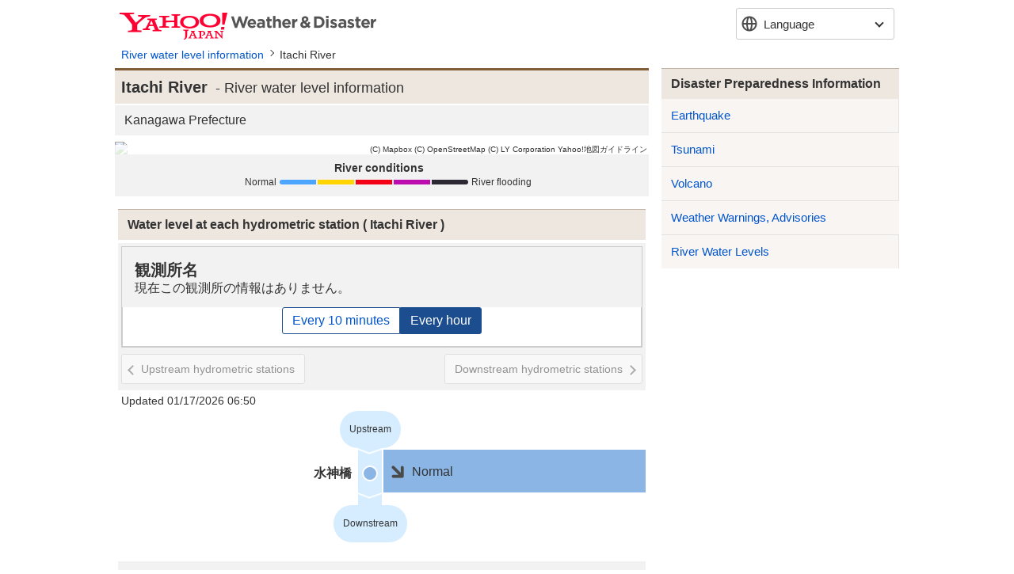

--- FILE ---
content_type: text/html
request_url: https://emergency-weather.yahoo.co.jp/weather/en/river/1400130007/
body_size: 6054
content:
<!DOCTYPE html>
<html lang="en">
<head>
    <meta charset="utf-8">
    
    <title>
        Itachi River- River water level information - Yahoo! Weather &amp; Disaster
    </title>
    
        
    

        
        <meta http-equiv="Content-Language" content="en">
        <meta name="viewport" content="width=device-width,initial-scale=1.0,maximum-scale=1.0,minimum-scale=1.0,user-scalable=no">
        <meta name="format-detection" content="telephone=no">
        <meta http-equiv="Content-Type" content="text/html; charset=utf-8">
        <meta http-equiv="Content-Style-Type" content="text/css">
        <meta http-equiv="Content-Script-Type" content="text/javascript">

        <meta property="og:type" content=“article>
        <meta property="og:image" content="https://s.yimg.jp/images/weather/social/emg_ogp.png">
        <meta property="og:site_name" content="Yahoo!天気・災害">
        <meta name="twitter:site" content="@Yahoo_weather">
        <meta property="fb:app_id" content="1508381029430745">
        <meta property="article:publisher" content="https://www.facebook.com/yahooweatherjp/">
    
        
        <link rel="stylesheet" href="https://s.yimg.jp/images/emg/meteo/css/meteo-2.2.0.css" media="all">
        <link rel="apple-touch-icon" href="https://s.yimg.jp/images/ipn/wcb/weather129.png">
        <link rel="shortcut icon" href="https://s.yimg.jp/c/icon/s/bsc/2.0/favicon.ico" type="image/vnd.microsoft.icon" />
        <link rel="icon" href="https://s.yimg.jp/c/icon/s/bsc/2.0/favicon.ico" type="image/vnd.microsoft.icon" />
    
        
        <script src="https://s.yimg.jp/l/jquery/3.7.0/jquery.min.js" type="text/javascript" charset="UTF-8"></script>
        <script src="https://s.yimg.jp/images/weather/js/meteo/yjw_meteo-2_1_2.js" type="text/javascript" charset="UTF-8"></script>
    
    
    <meta name="description" content="Maps and graphs show the river risks and water levels for Itachi River (いたちかわ). Find water level data and flood warnings for regional hydrometric station areas published by local governments, the Japan Meteorological Agency, and the Ministry of Land, Infrastructure, Transport and Tourism.">
    <meta name="keywords" content="Itachi River,Hydrometric station,river,water level,flooding,flood forecast,flood">
    <link rel="canonical" href="https://emergency-weather.yahoo.co.jp/weather/en/river/1400130007/">
    
</head>
<body>



<div id="wrapper" class="river">

    
    <header id="yjMusthead" >
        <div class="yjMusthead_logo">
            <h1 title="Yahoo! Weather &amp; Disaster">
                <a href="https://weather.yahoo.co.jp/weather/">Yahoo! Weather &amp; Disaster</a>
            </h1>
        </div>

        <div class="langSelect hide">
            <p>Language</p>
            <ul>
                
                <li><a href="/weather/ja/river/1400130007/" hreflang="ja">日本語</a></li>

                <li><strong>English</strong></li>
                

                
                <li><a href="/weather/zh-TW/river/1400130007/" hreflang="zh-TW">繁体中文</a></li>

                
                <li><a href="/weather/zh-CN/river/1400130007/" hreflang="zh-CN">簡体中文</a></li>

                
                <li><a href="/weather/ko/river/1400130007/" hreflang="ko">한국어</a></li>
            </ul>
        </div>

    </header>

    <div class="provider">
        <p>Provided by Yahoo! JAPAN</p>
    </div>


    
    
    

    
    <nav id="breadcrumbs">
    <ol>
        <li><a href="/weather/en/river/">River water level information</a></li>
        <li>Itachi River</li>
    </ol>
</nav>

    <!-- noscript -->
    <noscript>
        <p class="error js">For full functionality of this site it is necessary to enable JavaScript.</p>
    </noscript>
    <!-- /noscript -->

    <div id="contents">
        
        <section id="main">
            
    <div class="river-detail">

        
        <div class="header large">
            <h1 class="title">
                <span class="nameRuby">いたちかわ</span>
                <span class="riverName">Itachi River</span>
                <span class="waterLevel">- River water level information</span>
            </h1>
        </div>
        

        
        <div class="prefecture header middle gray">
            <h2>
                <ul class="prefecture-list">
                    <li>Kanagawa Prefecture</li>
                </ul>
            </h2>
        </div>
        

        
        

        
        <div class="image">
            
            
                <a href="https://typhoon.yahoo.co.jp/weather/river/1400130007/">
                    <img src="https://api.mapbox.com/styles/v1/yahoojapan/ck3pijduy0lzd1cnsblbvqs96/static/139.556144445,35.35379319,12,0,0/640x480@2x?addlayer=%7B%22id%22%3A%22meteo-mbx-river%22%2C%22type%22%3A%22line%22%2C%22layout%22%3A%7B%22line-cap%22%3A%22round%22%7D%2C%22source%22%3A%7B%22type%22%3A%22vector%22%2C%22url%22%3A%22mapbox%3A%2F%2Fyahoojapan.v2_river_2601170705%22%7D%2C%22source-layer%22%3A%22river%22%2C%22paint%22%3A%7B%22line-color%22%3A%5B%22case%22%2C%5B%22%3D%3D%22%2C%5B%22get%22%2C%22a_lv%22%5D%2C%222%22%5D%2C%22%23EAC103%22%2C%5B%22%3D%3D%22%2C%5B%22get%22%2C%22a_lv%22%5D%2C%223%22%5D%2C%22%23F3493C%22%2C%5B%22%3D%3D%22%2C%5B%22get%22%2C%22a_lv%22%5D%2C%224%22%5D%2C%22%23E412D3%22%2C%5B%22%3D%3D%22%2C%5B%22get%22%2C%22a_lv%22%5D%2C%225%22%5D%2C%22%23161515%22%2C%22%234CA6FF%22%5D%2C%22line-width%22%3A7%2C%22line-opacity%22%3A1%7D%2C%22filter%22%3A%5B%22all%22%2C%5B%22%3D%3D%22%2C%5B%22get%22%2C%22r_id%22%5D%2C%221400130007%22%5D%5D%7D&amp;logo=false&amp;access_token=pk.eyJ1IjoieWFob29qYXBhbiIsImEiOiJjbWFxM3pndWYwNWdkMm1xcnRxYzFpOXYxIn0.7ddS2YoI9PGgPTOIJDAuBQ&amp;attribution=false&amp;language=en">
                </a>
                <span class="mapboxgl-ctrl-attrib-inner staticimg">
                    <a href="https://www.mapbox.com/about/maps/" target="_blank">(C) Mapbox</a>
                    <a href="https://www.openstreetmap.org/about/" target="_blank">(C) OpenStreetMap</a>
                    <a href="https://map.yahoo.co.jp/promo/app/license/attribution.html" target="_blank">(C) LY Corporation</a>
                    <a href="https://map.yahoo.co.jp/promo/map_guideline.html" target="_blank">Yahoo!地図ガイドライン</a>
                </span>
            
        </div>
        

        <div class="legend">
            <dl class="legend-river">
                <dt class="title">River conditions</dt>
                <dd class="legend-river-kind">
                    <ul>
                        <li class="prepare">Normal</li>
                        <li class="advisory"></li>
                        <li class="caution"></li>
                        <li class="warning"></li>
                        <li class="emergency">River flooding</li>
                    </ul>
                </dd>
            </dl>
        </div>

        
        
        

        
        <div id="liveCamera">
            <dl class="livecamera" style="display:none;">
                <dt class="livecamera-place"></dt>
                <dd class="livecamera-notice">The image may be difficult to see at night or in bad weather.</dd>
                <dd class="livecamera-image">
                    <img class="livecamera-image-src" src="" style="display: none;">
                    <p class="notfound livecamera-image-notfound" style="display: none;">現在ライブカメラ画像はありません</p>
                </dd>
                <dd class="livecamera-source">
                    <dl>
                        <dt class="livecamera-source-title"></dt>
                        <dd class="livecamera-source-note"></dd>
                    </dl>
                </dd>
                <dd class="livecamera-control">
                    <a href="javascript:void(0);" id="liveCameraPrev" class="back disabled">Previous camera image</a>
                    <a href="javascript:void(0);" id="liveCameraNext" class="next">Next camera image</a>
                </dd>
            </dl>
        </div>
        

        <dl id="waterLevelStationList" class="waterLevelStation">
            <dt class="header middle">
                <h2 class="title"><span class="waterLevel">Water level at each hydrometric station</span><span class="riverName">Itachi River</span></h2>
            </dt>

            
            <dd class="waterLevelStation-graph">
                <dl class="waterLevelStation-graph-error">
                    <dt id="graphObsrvtnName" class="error-place">観測所名</dt>
                    <dd class="error-message">現在この観測所の情報はありません。</dd>
                </dl>

                <div id="riverGraphArea" class="waterLevelStation-graph-image">
                </div>
                <div id="graphArea" class="waterLevelStation-graph-controll interval">
                    <div class="btn-wrapper">
                        <a id="per_10" class="interval-10">Every 10 minutes</a>
                        <a id="per_60" class="interval-60 current">Every hour</a>
                    </div>
                </div>
                <div class="waterLevelStation-graph-controll station-place">
                    <a id="graphPrev" class="back">Upstream hydrometric stations</a>
                    <a id="graphNext" class="next">Downstream hydrometric stations</a>
                </div>
            </dd>
            

            
            <dd class="datetime">Updated 01/17/2026 06:50</dd>
            <dd class="waterLevelStation-list-wrapper">
                <ul class="waterLevelStation-list">
                    <li class="upstream"><span>Upstream</span></li>

                    
                        <li class="waterLevelStation-list-item">
                            <dl class="waterLevelStation-info prepare down" >
                                <dt class="name"><span>水神橋</span></dt>
                                <dd class="condition">
                                    <a href="javascript:void(0);" data-obsrvtn-code="0358500400133">
                                        <ul class="condition-list">
                                            <li class="trend">Falling</li>
                                            <li class="kind">Normal</li>
                                        </ul>
                                    </a>
                                </dd>
                            </dl>
                        </li>
                    

                    <li class="downstream"><span>Downstream</span></li>
                </ul>
            </dd>
        </dl><!--/.waterLevelStation-->

        
        <dl class="explanation">
            <dt class="title">Benchmark water level</dt>
            <dd class="explanation-level">

                <div class="explanation-level-image">
                    <span class="high"><span>High</span></span>
                    <span class="arrow-top"></span>
                    <span class="danger"><span>Risk level</span></span>
                    <span class="arrow-bottom"></span>
                    <span class="low"><span>Low</span></span>
                </div>

                <dl class="explanation-level-detail">
                    <dt class="level warning">Hazardous water level</dt>
                    <dd>
                        <p class="status">Flooding could occur at any time</p>
                        <p class="message">Ensure personal safety</p>
                    </dd>
                    <dt class="level caution">Water level for evacuation determination</dt>
                    <dd>
                        <p class="status">Risk of flooding after a certain period of time</p>
                        <p class="message">Check evacuation information</p>
                    </dd>
                    <dt class="level advisory">Advisory water level</dt>
                    <dd>
                        <p class="status">River level expected to rise</p>
                        <p class="message">Follow the latest updates</p>
                    </dd>
                    <dt class="level standby">Water level to put flood control team on standby</dt>
                    <dd>
                        <p class="status">Guideline for flood control team to prepare for action</p>
                        <p class="message">Confirm evacuation measures</p>
                    </dd>
                    <dt class="level prepare">Normal</dt>
                    <dd>
                        <p class="status">Normal water level</p>
                    </dd>
                </dl>
            </dd>
            <dd class="explanation-other">
                <dl class="explanation-other-detail">
                    <dt class="level nocriteria">No benchmark</dt>
                    <dd>
                        <p class="status">Hydrometric station for which no benchmark water level has been set</p>
                    </dd>
                    <dt class="level missing">Missing data</dt>
                    <dd>
                        <p class="status">Normal observations interrupted</p>
                    </dd>
                </dl>
            </dd>
        </dl>
        

        <div class="morelink">
            <a href="https://typhoon.yahoo.co.jp/weather/river/1400130007/">Check on a detailed map</a>
        </div>

        <dl class="source">
            <dt class="title">About posted information</dt>
            <dd class="comment">Information is obtained from local governments, the Japan Meteorological Agency, and the Ministry of Land, Infrastructure, Transport and Tourism.</dd>
            <dd class="link"><a href="https://www.mlit.go.jp/en/">Ministry of Land, Infrastructure, Transport and Tourism (external site)</a></dd>
            <dd class="link"><a href="https://www.jma.go.jp/jma/indexe.html">Japan Meteorological Agency (external site)</a></dd>
        </dl>

    </div>

        </section>
        <!--/#main-->

        
        <section id="sub">
            
    
    
    
    <aside class="otherContents navigation">
            <div class="header middle otherContents-title">
                <h1>Disaster Preparedness Information</h1>
            </div>
            <ul class="otherContents-list">
                <li class="otherContents-list-item"><a href="/weather/en/earthquake/">Earthquake</a></li>
                <li class="otherContents-list-item"><a href="/weather/en/tsunami/">Tsunami</a></li>
                <li class="otherContents-list-item"><a href="/weather/en/volcano/">Volcano</a></li>
                <li class="otherContents-list-item"><a href="/weather/en/warn/">Weather Warnings, Advisories</a></li>
                <li class="otherContents-list-item"><a href="/weather/en/river/">River Water Levels</a></li>
            </ul>
        </aside>
    
           
            <aside class="otherContents relatedLinks">
                <div class="header middle otherContents-title">
                    <h1>関連リンク</h1>
                </div>
                <ul class="otherContents-list">
                    <li class="otherContents-list-item">
                        <a class="relatedLinks-link" href="https://emg.yahoo.co.jp/notebook/contents/disaster/riverflood.html">
                            <dl class="relatedLinks-list">
                                <dt class="relatedLinks-title">河川洪水に備える</dt>
                                <dd class="relatedLinks-text">河川洪水・氾濫発生時に避難する際の注意点などを掲載</dd>
                            </dl>
                        </a>
                    </li>
                    <li class="otherContents-list-item">
                        <a class="relatedLinks-link" href="https://emg.yahoo.co.jp/notebook/hazardmap/">
                            <dl class="relatedLinks-list">
                                <dt class="relatedLinks-title">ハザードマップ</dt>
                                <dd class="relatedLinks-text">身の回りの災害リスクを確認</dd>
                            </dl>
                        </a>
                    </li>
                    <li class="otherContents-list-item">
                        <a class="relatedLinks-link" href="https://transit.yahoo.co.jp/traininfo/top">
                            <dl class="relatedLinks-list">
                                <dt class="relatedLinks-title">運行情報</dt>
                                <dd class="relatedLinks-text">日本全国で現在発生している鉄道運行情報や主要空港のフライト情報</dd>
                            </dl>
                        </a>
                    </li>
                    <li class="otherContents-list-item">
                        <a class="relatedLinks-link" href="https://roadway.yahoo.co.jp/">
                            <dl class="relatedLinks-list">
                                <dt class="relatedLinks-title">道路交通情報</dt>
                                <dd class="relatedLinks-text">全国の高速道路の渋滞情報や通行止め・事故などの道路交通情報</dd>
                            </dl>
                        </a>
                    </li>
                </ul>
            </aside>
        
        
    <aside class="otherContents safetyConfirmation">
            <div class="header middle otherContents-title">
                <h1><span class="safetyConfirmation-title">安否確認サービス</span><span class="safetyConfirmation-subTitle">（外部サービス）</span></h1>
            </div>
            <ul class="otherContents-list">
                <li class="otherContents-list-item web171">
                    <dl class="safetyConfirmation-list">
                        <dt class="safetyConfirmation-title">災害用伝言板（web171）</dt>
                        <dd class="safetyConfirmation-text">インターネット上で安否情報を登録・確認できます。</dd>
                        <dd class="safetyConfirmation-button"><a class="linkButton" href="https://www.web171.jp/" target="_blank">災害用伝言板（web171）</a></dd>
                    </dl>
                </li>
                <li class="otherContents-list-item tel171">
                    <dl class="safetyConfirmation-list">
                        <dt class="safetyConfirmation-title">災害用伝言ダイヤル（171）</dt>
                        <dd class="safetyConfirmation-text">電話で安否情報を登録・確認できます。</dd>
                        <dd class="safetyConfirmation-button"><a class="telButton" href="tel:171">171に発信</a></dd>
                        <dd class="safetyConfirmation-link"><a href="https://emg.yahoo.co.jp/notebook/contact/howto171.html" target="_blank">利用手順を確認する</a></dd>
                    </dl>
                </li>
                <li class="otherContents-list-item google">
                    <dl class="safetyConfirmation-list">
                        <dt class="safetyConfirmation-title">Googleパーソンファインダー</dt>
                        <dd class="safetyConfirmation-text">名前や携帯電話番号をもとに安否情報を登録、確認ができます。</dd>
                        <dd class="safetyConfirmation-link"><a href="https://www.google.org/personfinder/japan" target="_blank">Googleパーソンファインダー</a></dd>
                    </dl>
                </li>
            </ul>
        </aside>

        </section>
        <!--/#sub-->
    </div>
    <!--/#contents-->

    
    
    
        <footer id="footer">
    <ul class="sp footerLinkTop">
        <li class="weather"><a href="https://weather.yahoo.co.jp/weather/">Home</a></li>
        <li class="yj"><a href="https://m.yahoo.co.jp/">Yahoo! JAPAN</a></li>
    </ul>

    <address class="pc footerLinkBottom">
        <a class="privacy" href="https://www.lycorp.co.jp/en/company/privacypolicy/">LY Corporation Privacy Policy</a> -
        <a class="privacy" href="https://privacy.lycorp.co.jp/en/">LY Corporation Privacy Center</a> -
        <a class="terms" href="https://www.lycorp.co.jp/en/company/terms/">Terms</a> -
        <a class="input" href="https://support.yahoo-net.jp/voc/s/weather">Feedback</a> -
        <a class="help" href="https://support.yahoo-net.jp/PccWeather/s/">Help/Contact</a>
    </address>

    <address class="sp footerLinkBottom">
        <a class="privacy" href="https://www.lycorp.co.jp/en/company/privacypolicy/">LY Corporation Privacy Policy</a> -
        <a class="privacy" href="https://privacy.lycorp.co.jp/en/">LY Corporation Privacy Center</a> -
        
        <a class="terms" href="https://www.lycorp.co.jp/en/company/terms/">Terms</a> -
        <a class="help" href="https://support.yahoo-net.jp/SccWeather/s/">Help</a>
    </address>

    
    <ul class="pc copyright">
        
            <li><small>Copyright (C) 2026 Asia Air Survey Co.,Ltd. All Rights Reserved.</small></li>
        
        <li><small>&copy; LY Corporation</small></li>
    </ul>
    <ul class="sp copyright">
        
            <li><small>(C)Asia Air Survey</small></li>
        
        <li><small>&copy; LY Corporation</small></li>
    </ul>
</footer>
    
</div>
<!--/#wrapper-->



    <script src="https://s.yimg.jp/images/weather/js/common/d3-5_16_0.min.js" type="text/javascript" charset="UTF-8"></script>
    <script src="https://s.yimg.jp/images/weather/js/river/yjw_river_observation_graph-1_0_2.js" type="text/javascript" charset="UTF-8"></script>
    <script src="https://s.yimg.jp/images/weather/js/meteo/yjw_meteo_river_detail-1_1_1.js" type="text/javascript" charset="UTF-8"></script>
    <script>
        /*<![CDATA[*/
        $(function(){
            
            
            const domains = ["https:\/\/weather-data.east.edge.storage-yahoo.jp\/","https:\/\/weather-data.west.edge.storage-yahoo.jp\/"];
            if (domains) {
                YAHOO.JP.yw.river.graph.domain = domains.map(domain => domain + 'observation/{obsCd}.json');
            }

            var detail = YAHOO.JP.yw.meteo.river.detail;

            var splitFloodRiverList = {"allWarningRiverList":[],"emergencyRiverList":[],"warningRiverList":[],"cautionRiverList":[],"advisoryRiverList":[],"advisoryExpandRiverList":[]};
            var splitObsList = {"allObsList":[{"observatoryCode":"0435300400154","observatoryName":"\u745E\u7A42\u6A4B","lastUpdateTime":"2026-01-17T06:50:00Z","waterLevel":2,"riverCode":"1700400001","riverTranslateCode":"master.yjw.river.1700400001","riverName":"\u5C71\u7530\u5DDD","prefectureNames":["master.jma.AreaInformationPrefectureEarthquake.17"],"targetRiverFlag":false,"displayOrder":999}],"warningObsList":[],"cautionObsList":[],"advisoryObsList":[{"observatoryCode":"0435300400154","observatoryName":"\u745E\u7A42\u6A4B","lastUpdateTime":"2026-01-17T06:50:00Z","waterLevel":2,"riverCode":"1700400001","riverTranslateCode":"master.yjw.river.1700400001","riverName":"\u5C71\u7530\u5DDD","prefectureNames":["master.jma.AreaInformationPrefectureEarthquake.17"],"targetRiverFlag":false,"displayOrder":999}],"advisoryExpandObsList":[]};

            splitFloodRiverList = splitFloodRiverList.allWarningRiverList.map(function (floodRiver) {
                return [
                    floodRiver.riverCode,
                    floodRiver.riverName,
                    String(floodRiver.warningLevel),
                    floodRiver.lastUpdateTime,
                    "",
                    "river"
                ]
            });

            splitObsList = splitObsList.allObsList.map(function (floodObs) {
                return [
                    floodObs.riverCode,
                    floodObs.riverName,
                    String(floodObs.warningLevel),
                    floodObs.lastUpdateTime,
                    "",
                    "obs"
                ]
            });

            detail.setWarningRiver(splitFloodRiverList.concat(splitObsList));

            detail.liveCameraList = [];
            detail.selectedCameraCd = null;
            detail.obsWaterLevelList = [{"obsrvtnCode":"0358500400133","obsrvtnTime":"2026-01-17T06:50:00Z","trend":1,"itemCode":"10","unitName":"m","waterValue":"-0.36","waterLevel":0,"obsTrend":{"name":"river.waterLevelStation.trend.down","cssClass":"down"},"obsKind":{"name":"river.waterLevelStation.trend.prepare","cssClass":"prepare"},"contentsCode":"","stageGnl":"1.7","stageWarn":"2","stageSpcl":"2","stageDng":"2.8","stageDsgn":"","obsrvtnName":"\u6C34\u795E\u6A4B","stationCode":"","obsrvtnLat":"35.363075","obsrvtnLon":"139.53854","obsrvtnScale":"13","obsrvtnLatOrg":"35.363075","obsrvtnLonOrg":"139.53854","distance":11041,"stageCount":4}];
            detail.obsWaterLevelListBeforeSort = [{"obsrvtnCode":"0358500400133","obsrvtnTime":"2026-01-17T06:50:00Z","trend":1,"itemCode":"10","unitName":"m","waterValue":"-0.36","waterLevel":0,"obsTrend":{"name":"river.waterLevelStation.trend.down","cssClass":"down"},"obsKind":{"name":"river.waterLevelStation.trend.prepare","cssClass":"prepare"},"contentsCode":"","stageGnl":"1.7","stageWarn":"2","stageSpcl":"2","stageDng":"2.8","stageDsgn":"","obsrvtnName":"\u6C34\u795E\u6A4B","stationCode":"","obsrvtnLat":"35.363075","obsrvtnLon":"139.53854","obsrvtnScale":"13","obsrvtnLatOrg":"35.363075","obsrvtnLonOrg":"139.53854","distance":11041,"stageCount":4}];

            detail.initSelectLiveCamera();

            detail.initSelectObs();
        });
        /*]]>*/
    </script>




</body>
</html>
